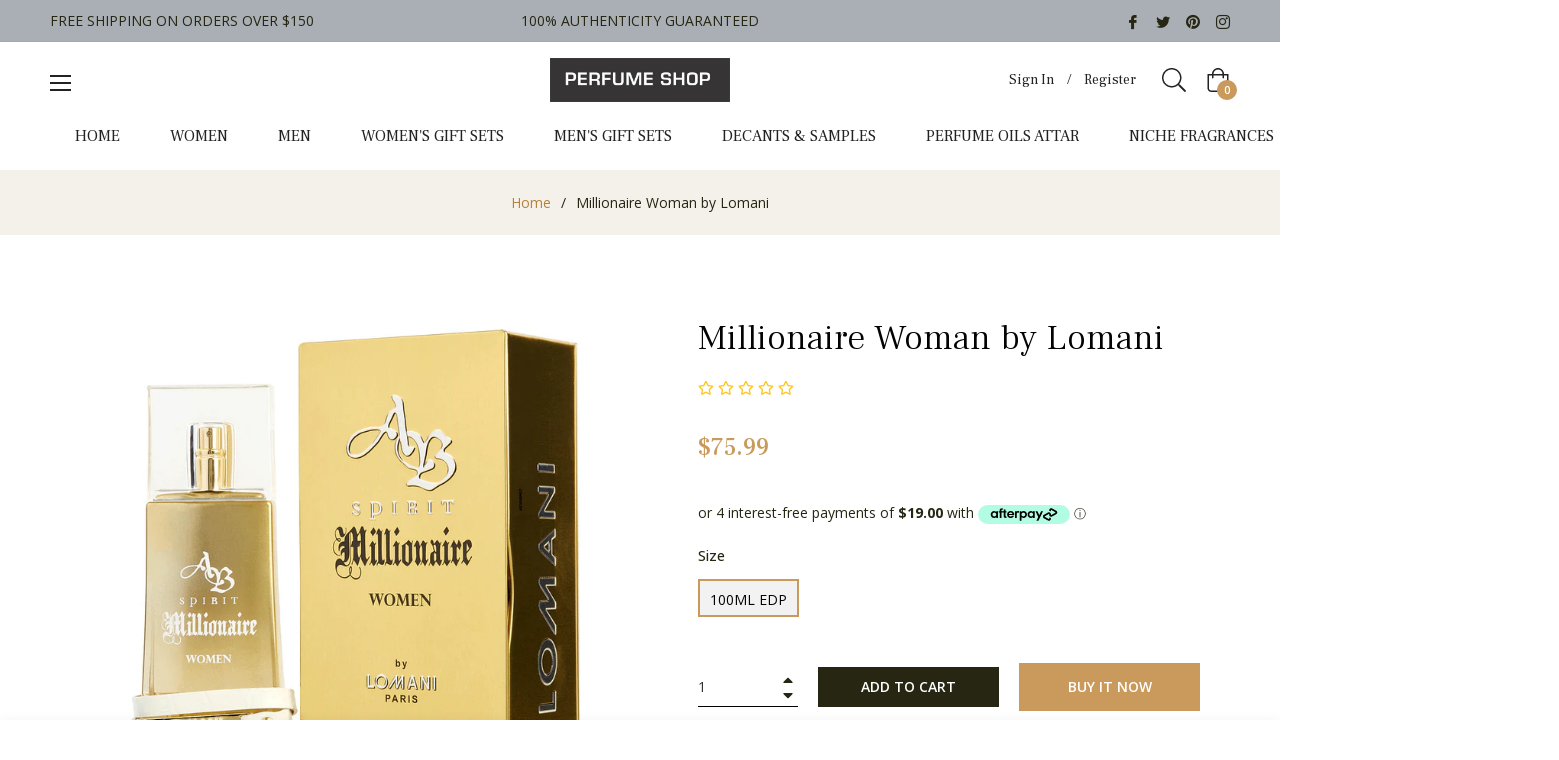

--- FILE ---
content_type: text/css
request_url: https://searchanise-ef84.kxcdn.com/items_modern.mobile.56277.css
body_size: 1525
content:
div.snize-ac-results.snize-ac-results-mobile .snize-small-spinner{left:0%;margin:-5px auto 0 12px}div.snize-ac-results.snize-ac-results-mobile ul .snize-big-spinner{position:absolute;left:0;right:0}div.snize-ac-results.snize-ac-results-mobile li.snize-ac-over-nodrop{border-color:rgba(0,0,0,0);background-color:#f7f7f7}div.snize-ac-results.snize-ac-results-mobile li:first-child.snize-ac-over-nodrop{border-top-color:rgba(0,0,0,0)}div.snize-ac-results.snize-ac-results-mobile li:last-child.snize-ac-over-nodrop{border-bottom-color:rgba(0,0,0,0)}div.snize-ac-results.snize-ac-results-mobile li.snize-label.snize-ac-over-nodrop{color:#a0a0a0;border-color:rgba(0,0,0,0);background-color:rgba(0,0,0,0);cursor:default}div.snize-ac-results.snize-ac-results-mobile li.snize-separator.snize-ac-over-nodrop{border-color:#ddd;background-color:rgba(0,0,0,0);cursor:default}div.snize-ac-results.snize-ac-results-mobile{background-color:rgba(0,0,0,0);bottom:0 !important;height:100%;max-width:100%;overflow:auto;position:absolute !important;right:0 !important;top:0 !important;width:100%;zoom:1;-webkit-overflow-scrolling:touch;box-shadow:none;z-index:999999999}div.snize-ac-results.snize-ac-results-mobile li{background-color:#fff;border-bottom:1px solid #eee;border-left:1px solid #eee;border-right:1px solid #eee;border-top:0;font-size:16px;line-height:16px;margin-left:7px;margin-right:7px;padding:12px 10px 12px 10px;box-sizing:border-box}div.snize-ac-results.snize-ac-results-mobile li:hover{border-left:1px solid #eee;border-right:1px solid #eee}div.snize-ac-results.snize-ac-results-mobile li.snize-product{padding:7px 10px 7px 10px}div.snize-ac-results.snize-ac-results-mobile li.snize-mobile-top-panel{background-color:#fff;height:50px;margin:0 0 -1px 0;position:relative;z-index:12;display:table;width:100%;padding:0;border:0;border-bottom:3px solid #5d5d5d}div.snize-ac-results.snize-ac-results-mobile li.snize-mobile-top-panel:hover{background-color:#fff}div.snize-ac-results.snize-ac-results-mobile li.snize-mobile-top-panel .snize-close-button{display:table-cell;vertical-align:middle}div.snize-ac-results.snize-ac-results-mobile li.snize-mobile-top-panel button.snize-close-button-arrow{background:rgba(0,0,0,0);border:0;display:block;box-shadow:none;height:26px;margin:0 12px 0 12px;outline:0;padding:0;width:26px;background-repeat:no-repeat;background-size:26px;background-image:url(https://s3.amazonaws.com/static.searchanise.com/snize-close-button-arrow.png);min-width:auto;min-height:auto}div.snize-ac-results.snize-ac-results-mobile li.snize-mobile-top-panel .snize-search{display:table-cell;width:100%;background:#f7f7f7}div.snize-ac-results.snize-ac-results-mobile li.snize-mobile-top-panel input.snize-mobile-input-style{background-color:#f7f7f7;border:none;color:#333;font-size:18px;line-height:33px;height:33px;outline:0;padding:0;vertical-align:middle;width:100%;margin:10px 0 10px 15px;-moz-appearance:none;-webkit-appearance:none;box-sizing:border-box;box-shadow:none;text-transform:none}div.snize-ac-results.snize-ac-results-mobile li.snize-mobile-top-panel input.snize-mobile-input-style::-webkit-search-cancel-button{-webkit-appearance:none}div.snize-ac-results.snize-ac-results-mobile li.snize-mobile-top-panel input.snize-mobile-input-style::-ms-clear{display:none}div.snize-ac-results.snize-ac-results-mobile li.snize-mobile-top-panel input.snize-mobile-input-style::-webkit-input-placeholder{padding:0 !important;margin:0 !important;height:33px;line-height:33px;color:#999 !important}div.snize-ac-results.snize-ac-results-mobile li.snize-mobile-top-panel input.snize-mobile-input-style:-moz-placeholder{padding:0 !important;margin:0 !important;height:33px;line-height:33px;color:#999 !important}div.snize-ac-results.snize-ac-results-mobile li.snize-mobile-top-panel input.snize-mobile-input-style:-ms-input-placeholder{padding:0 !important;margin:0 !important;height:33px;line-height:33px;color:#999 !important}div.snize-ac-results.snize-ac-results-mobile li.snize-mobile-top-panel .snize-clear-button-container{display:table-cell;width:100%;background:#f7f7f7}div.snize-ac-results.snize-ac-results-mobile li.snize-mobile-top-panel button.snize-clear-button{background:rgba(0,0,0,0);border:0;height:20px;margin:0 10px;box-shadow:none;outline:0;padding:0;vertical-align:middle;width:20px;background-repeat:no-repeat;background-size:16px;background-image:url(https://s3.amazonaws.com/static.searchanise.com/snize-clear-button.png);background-position:center;min-width:auto}.snize-ac-results .snize-ac-prices-container .snize-price-list.snize-compare-price-right .snize-product-label.snize-product-tag-label,.snize-ac-results .snize-ac-prices-container .snize-price-list.snize-compare-price-bottom .snize-product-label.snize-product-tag-label{order:1}.snize-ac-results .snize-ac-prices-container .snize-price-list.snize-compare-price-left .snize-product-label.snize-product-tag-label,.snize-ac-results .snize-ac-prices-container .snize-price-list.snize-compare-price-top .snize-product-label.snize-product-tag-label{order:-1}.snize-ac-results .snize-ac-prices-container .snize-price-list.snize-compare-price-right{flex-direction:row;flex-wrap:wrap;justify-content:flex-start}.snize-ac-results .snize-ac-prices-container .snize-price-list.snize-compare-price-left{flex-direction:row-reverse;flex-wrap:wrap;justify-content:flex-end}.snize-ac-results .snize-ac-prices-container .snize-price-list.snize-compare-price-top{flex-direction:column-reverse}div.snize-ac-results.snize-ac-results-mobile li.snize-separator{margin-left:7px;margin-right:7px;line-height:0;height:0;padding:0;border-top:none;border-bottom:none}div.snize-ac-results.snize-ac-results-mobile li.snize-label{border-left:none;border-right:none;border-top:none;border-bottom:1px solid #eee;background:rgba(0,0,0,0);color:#333;font-size:11px;line-height:14px;margin:0px 7px;padding:5px 10px 5px}div.snize-ac-results.snize-ac-results-mobile li.snize-category{font-size:16px}div.snize-ac-results.snize-ac-results-mobile li.snize-category:first-child{padding-top:12px}div.snize-ac-results.snize-ac-results-mobile li.snize-category:last-child{padding-bottom:12px}div.snize-ac-results.snize-ac-results-mobile span.snize-title{font-size:16px;line-height:21px;margin-top:3px}div.snize-ac-results.snize-ac-results-mobile span.snize-sku,div.snize-ac-results.snize-ac-results-mobile span.snize-attribute{font-size:11px;margin-top:8px;margin-bottom:-3px}div.snize-ac-results.snize-ac-results-mobile span.snize-description{font-size:14px;line-height:18px;margin-top:6px}div.snize-ac-results.snize-ac-results-mobile .snize-price-list{font-size:16px;line-height:18px;margin-bottom:3px;margin-top:9px}div.snize-ac-results.snize-ac-results-mobile div.snize-product-label{display:inline-block;position:relative;background:#d2354f;margin-left:20px;padding:0 8px 0 4px;color:#fff;font-weight:500;font-size:11px;line-height:20px;white-space:nowrap}div.snize-ac-results.snize-ac-results-mobile div.snize-product-label .snize-left-arrow{position:absolute;top:0;left:-9px;border-right:9px solid #d2354f;border-top:10px solid rgba(0,0,0,0);border-bottom:10px solid rgba(0,0,0,0)}div.snize-ac-results.snize-ac-results-mobile span.snize-discounted-price{font-size:13px}div.snize-ac-results.snize-ac-results-mobile span.snize-in-stock,div.snize-ac-results.snize-ac-results-mobile span.snize-pre-order,div.snize-ac-results.snize-ac-results-mobile span.snize-out-of-stock{margin-top:9px}div.snize-ac-results.snize-ac-results-mobile .snize-view-all-link{font-size:15px}div.snize-ac-results.snize-ac-results-mobile li.snize-view-all-link span{line-height:20px}div.snize-ac-results.snize-ac-results-mobile li.snize-nothing-found,div.snize-ac-results.snize-ac-results-mobile li.snize-noresults-html{display:table;background-color:rgba(0,0,0,0);border:0;color:#747474;font-size:18px;height:auto;min-height:228px;line-height:24px;margin:0;padding:0;width:100%}div.snize-ac-results.snize-ac-results-mobile li.snize-nothing-found span,div.snize-ac-results.snize-ac-results-mobile li.snize-noresults-html span{display:block;margin-top:100px;margin-bottom:100px;text-align:center}div.snize-ac-results.snize-ac-results-mobile li.snize-search-icon{display:table;background-color:#f7f7f7;border:0;vertical-align:middle;text-align:center;height:100%;line-height:100px;margin:0;margin-top:-50px;padding:0;width:100%}div.snize-ac-results.snize-ac-results-mobile li.snize-search-icon span{display:table-cell;vertical-align:middle;text-align:center;background-size:100px;background-position:center;background-repeat:no-repeat;background-image:url(https://s3.amazonaws.com/static.searchanise.com/snize-search-icon.png)}div.snize-ac-results.snize-ac-results-mobile li.snize-nothing-found a,div.snize-ac-results.snize-ac-results-mobile li.snize-noresults-html a{color:#0288d1;font-size:18px;line-height:24px}div.snize-ac-results.snize-ac-results-mobile li.snize-close-area{position:absolute;width:100%;height:100px;background:rgba(0,0,0,0);border:0;border-top:1px solid #ddd;margin-left:0;margin-right:0;margin-top:7px;box-shadow:0px -9999px 0px 9999px rgba(247,247,247,.94);z-index:-1}div.snize-ac-results.snize-ac-results-mobile .snize-dropdown-arrow{display:none !important}@media(max-width: 768px){.snize-instant-widget-is-open [tabindex="-1"]{display:none !important}}


--- FILE ---
content_type: application/javascript; charset=utf-8
request_url: https://searchanise-ef84.kxcdn.com/templates.7g5C3t9S4K.js
body_size: 615
content:
Searchanise=window.Searchanise||{};Searchanise.templates={Platform:'shopify',StoreName:'Perfume Shop',AutocompleteShowProductCode:'N',AutocompleteItem:'<li class="snize-ac-odd snize-product ${product_classes}" data-original-product-id="${original_product_id}" id="snize-ac-product-${product_id}"><a href="${autocomplete_link}" class="snize-item clearfix" draggable="false"><span class="snize-thumbnail"><img src="${image_link}" alt="${autocomplete_image_alt}" class="snize-item-image ${additional_image_classes}" style="max-width:70px;max-height:70px;" border="0"></span><span class="snize-overhidden">${autocomplete_product_ribbons_html}<span class="snize-title">${title}</span>${autocomplete_product_code_html}${autocomplete_product_attribute_html}<span class="snize-description">${description}</span>${autocomplete_prices_html}${autocomplete_in_stock_status_html}${reviews_html}</span></a></li>',AutocompleteResultsHTML:'<div style="text-align: center;"><a href="#" title="Exclusive sale"><img src="https://www.searchanise.com/images/sale_sign.jpg" style="display: inline;" /></a></div>',AutocompleteNoResultsHTML:'<p>Sorry, nothing found for [search_string].</p><p>Try some of our <a href="#" title="Bestsellers">bestsellers →</a>.</p>',ResultsShow:'Y',ResultsShowPageImages:'N',SmartNavigationOverrideSeo:'Y',ShowBestsellingSorting:'Y',ShowDiscountSorting:'Y',CategorySortingRule:"searchanise",ShopifyCurrency:'CAD',ShopifyLocales:{"fr":{"locale":"fr","name":"French","primary":false,"published":true},"en":{"locale":"en","name":"English","primary":true,"published":true}},CustomCSS:'div.snize-ac-results span.snize-description {    display: none;}',ShowBrandBadge:'free'}

--- FILE ---
content_type: text/javascript
request_url: https://www.myperfumeshop.ca/cdn/shop/t/4/assets/gang-custom-js-shopify--main.js?v=75981481398200775501644049021
body_size: -674
content:
$(document).ready(function() {
    alert('hello');
});